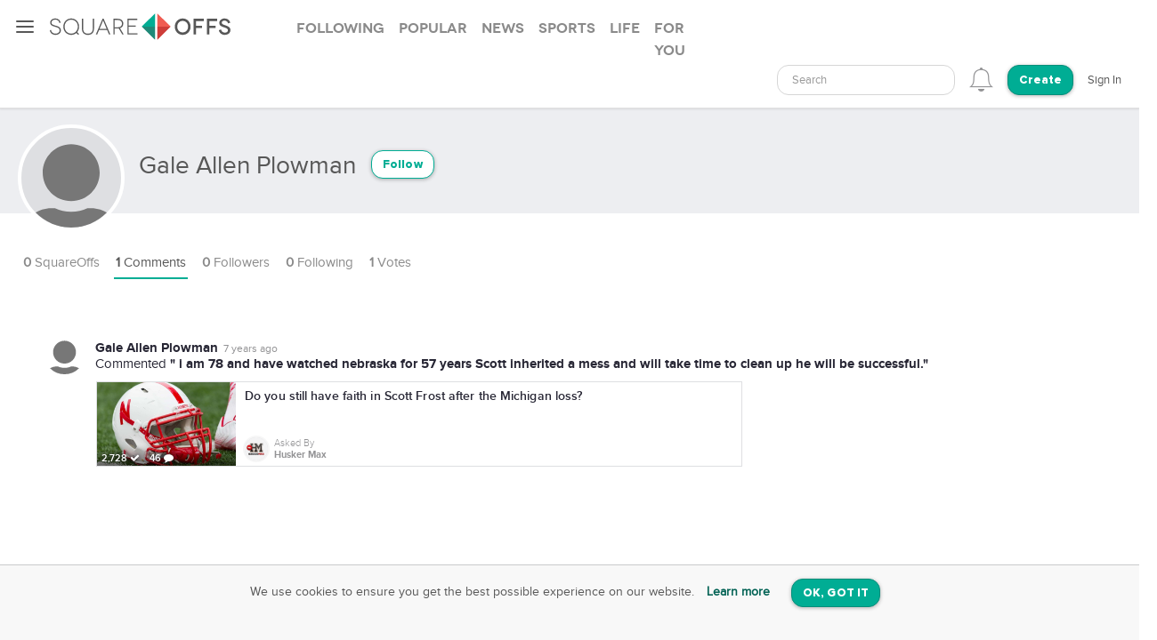

--- FILE ---
content_type: text/html; charset=utf-8
request_url: https://squareoffs.com/gale-allen-plowman
body_size: 5136
content:
<!DOCTYPE html>
<html lang="en">
<head>
  <meta charset="utf-8">
  <title>Gale Allen Plowman - SquareOffs</title>
<meta name="description" content="Join Gale Allen Plowman on SquareOffs, the best place to collect, compare, and share opinions online. Discover what people are thinking.">
<meta name="keywords" content="squareoffs, square offs, square off, debate, vs, opinion, poll, vote, comment, conversation, top, best, review, comparison, compare, face off, faceoff, social, versus, vs., pick, side, voice, challenge, choose, compete, decide, right, wrong, ask, binary">
<meta name="robots" content="index">
<meta name="news_keywords" content="SquareOffs, Square Offs, square off, debate, vs, opinion, poll, vote, comment, conversation, top, best, review, comparison, compare, face off, faceoff, social, versus, vs., pick, side, voice, challenge, choose, compete, decide, right, wrong, ask, binary">
  
  <meta http-equiv="X-UA-Compatible" content="IE=edge,chrome=1">
  <meta name="viewport" content="width=device-width, initial-scale=1.0">
  <meta name="msvalidate.01" content="8347CA3704E2CB33C11E1E767BEC5175">

  <link rel="shortcut icon" type="image/png" href="/assets/SO_favicon-8f87f3e5b49fb9d8c28554f50f101454644b0396eb4245a42d13eb96db58999e.png" />
  <link rel="stylesheet" media="all" href="/assets/new_application-a944e6d6b07f8eb887540fe8061c17ef6672a824431e727bfa798c81920f1a8f.css" />
  <link rel="stylesheet" media="all" href="/assets/smartbanner.min-611967a1a5f8bbb403a69ffb5d958ab6861df1928ae240526245d6f44b81afe0.css" />
  <script src="https://vjs.zencdn.net/7.20.3/video.min.js"></script>
  <link href="https://vjs.zencdn.net/7.20.3/video-js.css" rel="stylesheet" />
  <meta name="csrf-param" content="authenticity_token" />
<meta name="csrf-token" content="z2MD/NQ2XvIriUsRrUmmw+5uAgWvCHPyMPMQPxwDroO1SOnSsN811XbsUh6zHxyPpSeWprqnFRT6kWdNGNojBQ==" />
  
</head>

<script src="//rum-static.pingdom.net/pa-5f34403c146aea001500088f.js" async></script>

<body id="account-users" class="px-navbar-fixed ">
  <nav class="px-nav px-nav-left px-nav-collapse
  guest-user
  
  px-nav-off-canvas"
  id="px-nav-dropdowns-left"
>
  <button type="button" class="px-nav-toggle " data-toggle="px-nav">
    <span class="navbar-toggle-icon"></span>
  </button>

  <ul class="px-nav-content">
      <li class="px-nav-item">
        <a href="/users/sign_in">
          <span class="px-nav-label">Login</span>
</a>      </li>
      <li class="px-nav-item">
        <a href="/registration/new">
          <span class="px-nav-label">Create Account</span>
</a>      </li>
      <li class="px-nav-item">
        <a href="/search">
          <span class="px-nav-label">Search</span>
</a>      </li>
      <li class="px-nav-item">
        <a href="/publishers">
          <span class="px-nav-label">Publishers & Brands</span>
</a>      </li>
      <li class="px-nav-item">
        <a href="https://wordpress.org/plugins/squareoffs/">
          <span class="px-nav-label">WordPress</span>
</a>      </li>
      <li class="px-nav-item">
        <a href="https://about.squareoffs.com/blog/">
          <span class="px-nav-label">Blog</span>
</a>      </li>

      <li class="px-nav-item the-square hidden-xs hidden-sm ">
        <a href="/">
          <img class="px-nav-icon active" src="/assets/Square-b1d6325ad09053e778191ae051d5c96f24c2495d1ee25f3aaea014b365a52881.png" />
          <img class="px-nav-icon inactive" src="/assets/square-gray-203b417bb1050ab25786cd2aa96b8386c9639b78674dc29eeb1d937dd4692520.png" />
          <span class="px-nav-label">The Square</span>
</a>      </li>



      <li class="px-nav-item">
        <div class="separator"></div>
      </li>
      <li class="px-nav-item sidr_social">
        <a class="sidr_twitter" href="https://twitter.com/SquareOffs">
          <i class="fa fa-twitter px-nav-icon"></i>
          <span class="px-nav-label">Follow Us on Twitter</span>
        </a>
      </li>
      <li class="px-nav-item sidr_social">
        <a class="sidr_facebook" href="https://www.facebook.com/squareoffs" target="blank">
          <i class="fa fa-facebook px-nav-icon"></i>
          <span class="px-nav-label">Follow Us on Facebook</span>
        </a>
      </li>
  </ul>

  <ul class="px-nav-content px-nav-footer">
    <li class="px-nav-item">
      <a class="support" href="https://support.squareoffs.com/en/">
        <span>Support</span>
</a>      <span>&#183;</span>
      <a class="about" href="https://about.squareoffs.com">
        <span class="px-nav-label">About</span>
</a>      <span>&#183;</span>
      <a class="terms" href="/terms">
        <span>Terms</span>
</a>    </li>
    <li class="px-nav-item">
      <a href="/">
        <span>
          © 2026 SquareOffs
        </span>
      </a>
    </li>
  </ul>
</nav>

<nav class="navbar px-navbar ">
  <button type="button" class="navbar-toggle collapsed">
  </button>
  <a class="navbar-brand" href="/"><img alt="SquareOffs logo" src="/assets/Logo-343c6a748ac336ca96afdf9d72fdeb3d70f1478434f3566ae459fd1707da8d18.svg" /></a>
    <ul class="nav nav-tabs nav-tabs-simple nav-lg hidden-xs hidden-sm hidden-md">
      <li role="presentation" class="false">
  <a role="tab" aria-controls="all" rel="the-square-tab-following" class="" href="/topic/following">Following</a>
</li>

<li role="presentation" class="false">
  <a role="tab" aria-controls="all" rel="the-square-tab-popular" class="" href="/topic/popular">Popular</a>
</li>

<li role="presentation" class="false">
  <a role="tab" aria-controls="all" rel="the-square-tab-news" class="" href="/topic/news">News</a>
</li>

<li role="presentation" class="false">
  <a role="tab" aria-controls="all" rel="the-square-tab-sports" class="" href="/topic/sports">Sports</a>
</li>

<li role="presentation" class="false">
  <a role="tab" aria-controls="all" rel="the-square-tab-life" class="" href="/topic/life">Life</a>
</li>

<li role="presentation" class="false">
  <a role="tab" aria-controls="all" rel="the-square-tab-for you" class="for-you-tab" href="/topic/for%20you">For you</a>
</li>


    </ul>
  <div class="navbar-collapse collapse" aria-expanded="false" id="px-navbar-forms-collapse">
    <ul class="nav navbar-nav navbar-right">
        <li class="hidden-xs hidden-sm">
          <form id="new_search" class="navbar-form visible-lg" role="search" action="/search" accept-charset="UTF-8" method="get">
            <div class="form-group">
              <select class="form-control" name="q"  data-allow-clear="true" style="width: 100%">
                <option></option>
              </select>
            </div>
</form>          <a class="hidden-lg" href="/search"><i class='px-navbar-icon icon ion-ios-search'></i></a>
        </li>
        <li class="dropdown user-notifications-dropdown hidden-md">
            <i class="px-navbar-icon icon ion-ios-bell-outline unauthenticated-prompt"></i>

        </li>
        <li class="create-btn-container">
          <a href="/registration/new?utm_source=account%2Fusers">
            <button type="button" class="btn btn-primary navbar-btn btn-rounded">
              Create
            </button>
</a>        </li>
          <li>
            <a href="/users/sign_in">Sign In</a>
          </li>
    </ul>
  </div>
</nav>

  <nav class="bottom-nav px-navbar visible-xs visible-sm">
  <div class="bottom-nav-container">
    <div class="bottom-nav-item">
      <a class="" href="/"><i class='px-navbar-icon icon ion-ios-home-outline'></i></a>
    </div>
    <div class="bottom-nav-item">
      <a class="" href="/search"><i class='px-navbar-icon icon ion-ios-search'></i></a>
    </div>
    <div class="bottom-nav-item">
      <a class=" unauthenticated-prompt" href="#"><i class='px-navbar-icon icon ion-ios-plus-outline create_so_button '></i></a>
    </div>
    <div class="bottom-nav-item user-notifications-dropup dropup">
        <i class="px-navbar-icon icon ion-ios-bell-outline unauthenticated-prompt"></i>

    </div>
    <div class="bottom-nav-item">
    <a class="unauthenticated-prompt" href="#">
      <img class="px-navbar-image user-image " alt="default profile image" src="/assets/SOProfile-cb5798a284da490e620ff00069f852bc690799e2af53b40c7e2f03209dd8a3e5.svg" />
</a>    </div>
  </div>
</nav>



    <meta name="smartbanner:title" content="SquareOffs">
<meta name="smartbanner:author" content="Download the App">
<meta name="smartbanner:price" content="On iOS & Android">
<meta name="smartbanner:price-suffix-apple" content=" ">
<meta name="smartbanner:price-suffix-google" content=" ">
<meta name="smartbanner:icon-apple" content="https://squareoffs.com/assets/Icon-e57ad7a5a815aca69c9c9620bf6a92f5324184b3e45374673aec2a03c91bd36e.png">
<meta name="smartbanner:icon-google" content="https://squareoffs.com/assets/Icon-e57ad7a5a815aca69c9c9620bf6a92f5324184b3e45374673aec2a03c91bd36e.png">
<meta name="smartbanner:button" content="VIEW">
<meta name="smartbanner:button-url-apple" content="https://squareoffs.co/smartbannerios">
<meta name="smartbanner:button-url-google" content="https://squareoffs.co/smartbannerandroid">
<meta name="smartbanner:enabled-platforms" content="android,ios">
<meta name="smartbanner:close-label" content="Close">


    <ul class="nav nav-tabs nav-tabs-simple nav-md visible-xs visible-sm scrollmenu">
      <li role="presentation" class="false">
  <a role="tab" aria-controls="all" rel="the-square-tab-following" class="" href="/topic/following">Following</a>
</li>

<li role="presentation" class="false">
  <a role="tab" aria-controls="all" rel="the-square-tab-popular" class="" href="/topic/popular">Popular</a>
</li>

<li role="presentation" class="false">
  <a role="tab" aria-controls="all" rel="the-square-tab-news" class="" href="/topic/news">News</a>
</li>

<li role="presentation" class="false">
  <a role="tab" aria-controls="all" rel="the-square-tab-sports" class="" href="/topic/sports">Sports</a>
</li>

<li role="presentation" class="false">
  <a role="tab" aria-controls="all" rel="the-square-tab-life" class="" href="/topic/life">Life</a>
</li>

<li role="presentation" class="false">
  <a role="tab" aria-controls="all" rel="the-square-tab-for you" class="for-you-tab" href="/topic/for%20you">For you</a>
</li>


    </ul>

  <div class="px-content container-fluid">
    <div id="flash-messages">
</div>

    
<div id="account">
  <div class="account-cover-photo cover-photo">
  
  <div class="cover-border" style="display: none;"></div>
</div>
<div class="page-profile-v2-subheader">
  <img title="Gale Allen Plowman" alt="Gale Allen Plowman" class="page-profile-v2-avatar border-round" onerror="this.onerror=null;this.src=&#39;/assets/SOProfile-cb5798a284da490e620ff00069f852bc690799e2af53b40c7e2f03209dd8a3e5.svg&#39;" src="//assets.squareoffs.com/profiles/avatars/1558884/large/1537805908/open-uri20180924-62-1377y57?1537805908" />
  <div class="subheader-text ">  
    <div class="subheader-group">
      <h1 class="m-t-2">
        <span>Gale Allen Plowman</span>
      </h1>
            <button type="button" class="btn btn-sm btn-rounded btn-outline m-l-1 btn-primary unauthenticated-prompt" data-user-id="1657015" data-follower-type="user">Follow</button>

    </div>
    <span>




    </span>
  </div>
</div>

<div class="about-me"></div>

<ul class="nav nav-lg nav-tabs nav-tabs-simple tab-resize-tabs" id="profile-tabs">
  <li class="dropdown tab-resize">
    <a class="dropdown-toggle" data-toggle="dropdown" role="button" aria-haspopup="true" aria-expanded="false">
      <span class="tab-resize-icon"></span>
    </a>
    <ul class="dropdown-menu"></ul>
  </li>
  <li class="">
    <a href="/gale-allen-plowman">
      <strong>0</strong> SquareOffs
</a>  </li>
  <li class="active">
    <a href="/gale-allen-plowman/comments">
      <strong>1</strong> Comments
</a>  </li>
  <li class="">
    <a href="/gale-allen-plowman/followers">
      <strong>0</strong> Followers
</a>  </li>
  <li class="">
    <a href="/gale-allen-plowman/followed_users">
      <strong>0</strong> Following
</a>  </li>
  <li>
    <a href="#profile-votes" data-toggle="tab">
      <strong>1</strong> Votes
    </a>
  </li>
</ul>



  <div class="tab-content p-y-0">
    <div id="profile-view">
      <div class="tab-content">
        <div class="tab-pane fade  square-offs-container" id="account-squareoffs">
            <div class="page-signup-container">
              <div class="panel p-a-4 text-xs-center">
                <h1 class="m-y-2">Gale Allen Plowman has not created any SquareOffs yet.</h1>
              </div>
            </div>
        </div>
      </div>
    </div>
      <div class="tab-pane fade in active" id="profile-comments">
          <div id="comments-wrapper">
    <div class="profile-comment-item p-l-4 p-y-1 m-b-1">
    <img title="Gale Allen Plowman" alt="Gale Allen Plowman" class="profile-comment-avatar border-round position-absolute" onerror="this.onerror=null;this.src=&#39;/assets/SOProfile-cb5798a284da490e620ff00069f852bc690799e2af53b40c7e2f03209dd8a3e5.svg&#39;" src="//assets.squareoffs.com/profiles/avatars/1558884/medium/1537805908/open-uri20180924-62-1377y57?1537805908" />
      <div class="summary-card-info font-size-15">
        <div class="profile-comment-user-info">
          <div class="font-family-rgbold display-inline-block">Gale Allen Plowman</div>
          <div class="comment-time-ago display-inline-block"><span title="2018-09-24T11:19:53-05:00" class="timeago">2018-09-24T11:19:53-05:00</span></div>
          <div><span>Commented </span><span class="font-family-rgbold">"
i am 78 and have watched nebraska for 57 years Scott inherited a mess and will take time to clean up he will be successful."</span></div>
        </div>
      </div>
      <div class="commented-preview-card">
        <a id="do-you-still-have-faith-in-scott-frost-after-the-michigan-loss" class="infinite-item square-off-info" target="_parent" href="/HuskerMax/do-you-still-have-faith-in-scott-frost-after-the-michigan-loss">
          
<div class="cover-photo ">
    <img alt="Do you still have faith in Scott Frost after the Michigan loss?" title="Do you still have faith in Scott Frost after the Michigan loss?" src="https://assets.squareoffs.com/square_offs/cover_photos/13382/large/1537753444/college-football-schedule-nebraska.jpg?1537753444" />
    <div class="cover-border"></div>
    <div class="readable">
      2,728 <i class='fa fa-check'></i>
      46 <i class='fa fa-comment'></i>
    </div>
</div>
<div class="title">
  Do you still have faith in Scott Frost after the Michigan loss?
</div>
  <div class="summary-card-info">
      <img title="Husker Max" alt="Husker Max" class="user-image" onerror="this.onerror=null;this.src=&#39;/assets/SOProfile-cb5798a284da490e620ff00069f852bc690799e2af53b40c7e2f03209dd8a3e5.svg&#39;" src="//assets.squareoffs.com/profiles/avatars/2811/medium/1646350958/twitter_umpteen.png?1646350958" />
    <div class="display-inline-block">
      <div class="font-family-light">Asked By</div>
      <div class="font-family-rgbold">Husker Max</div>
    </div>
  </div>

</a>      </div>
    </div>
</div>



      </div>
  </div>
</div>


  </div>

    <div class="gdpr alert cookies">
    <p class="text-xs-center">We use cookies to ensure you get the best possible experience on our website.
      <a href="/terms" class="alert-link m-x-1 ">Learn more</a>
      <a class="m-a-1 btn btn-primary btn-rounded" rel="nofollow" data-remote="true" data-method="post" href="/gdpr/cookies">OK, GOT IT</a>
    </p>
  </div>


  <div class="modal fade" id="confirm-modal" tabindex="-1" role="dialog" aria-labelledby="square_off-delete-modal">
    <div class="modal-dialog" role="document">
      <div class="modal-content">
        <div class="modal-header">
          <button type="button" class="close" data-dismiss="modal" aria-label="Close"><span aria-hidden="true">&times;</span></button>
          <div class="modal-title">Delete SquareOff?</div>
        </div>
        <div class="modal-body">
          This action cannot be undone. Are you sure you want to continue?
          <input type="hidden" value="" id="delete-square-off-id">
        </div>
        <div class="modal-footer">
          <button type="button" class="btn btn-default" data-dismiss="modal">Cancel</button>
          <button type="button" class="btn btn-danger delete-button-dialog">Delete</button>
        </div>
      </div>
    </div>
  </div>

  <div class="modal fade" id="confirm-account-delete-modal" tabindex="-1" role="dialog" aria-labelledby="square_off-delete-modal">
    <div class="modal-dialog" role="document">
      <div class="modal-content">
        <div class="modal-header">
          <button type="button" class="close" data-dismiss="modal" aria-label="Close"><span aria-hidden="true">&times;</span></button>
          <div class="modal-title">Delete Account?</div>
        </div>
        <div class="modal-body">
          This action cannot be undone. Are you sure you want to continue?
          <input type="hidden" value="" id="delete-user-id">
        </div>
        <div class="modal-footer">
          <button type="button" class="btn btn-default" data-dismiss="modal">Cancel</button>
          <button type="button" class="btn btn-danger delete-account-button-dialog">Delete</button>
        </div>
      </div>
    </div>
  </div>

  <div class="modal fade" id="embed-modal" tabindex="-1" role="dialog" aria-labelledby="square_off-embed-modal">
    <div class="modal-dialog modal-lg" role="document">
      <div class="modal-content"></div>
    </div>
  </div>

  <div class="modal fade" id="stats-modal" tabindex="-1" role="dialog" aria-labelledby="square_off-stats-modal">
    <div class="modal-dialog modal-lg" role="document">
      <div class="modal-content">
        <div class="modal-header">
          <button type="button" class="close" data-dismiss="modal" aria-label="Close"><span aria-hidden="true">&times;</span></button>
          <div class="modal-title">Stats</div>
        </div>
        <div class="modal-body">
        </div>
      </div>
    </div>
  </div>

  <div class="modal fade" id="squareoff-modal" tabindex="-1" role="dialog" aria-labelledby="square_off-modal-label">
  </div>

  <div class="modal fade unauthenticated-modal" id="unauthenticated-modal" tabindex="-1" role="dialog" aria-labelledby="unauthenticated-modal">
  <div class="modal-dialog" role="document">
    <div class="modal-content">
      <div class="modal-body text-center">

        <div class="font-size-20 modal-text">
          You need a SquareOffs account to <br>
          <strong>join the conversation.</strong>
        </div>
        <a target="" href="/registration/new?utm_source=follower-link">
          <button type="button" class="btn btn-rounded btn-primary">Sign Up with Email</button>
</a>        <div id="dynamic-omniauth-links"></div>
        <div class="text-muted font-size-10 m-t-3">
          By signing up, you agree with the Terms & Conditions
        </div>
        <div class="bottom-part font-size-14 text-center">
          <strong>Already have an account? <a target="" href="/users/sign_in">Login.</a></strong>
        </div>
      </div>
    </div>
  </div>
</div>

  <script>
  (function() {
    (function(i,s,o,g,r,a,m){i['GoogleAnalyticsObject']=r;i[r]=i[r]||function(){
    (i[r].q=i[r].q||[]).push(arguments)},i[r].l=1*new Date();a=s.createElement(o),
    m=s.getElementsByTagName(o)[0];a.async=1;a.src=g;m.parentNode.insertBefore(a,m)
    })(window,document,'script','//www.google-analytics.com/analytics.js','ga');

    ga('create', 'UA-37524493-1', 'auto');
    ga('send', 'pageview');
  })();
</script>


  <script src="/assets/new_application-ae5d1930785c5ab5abfad565301a648cef28ffab1b2bd55acc68db2c4af4d6ad.js"></script>

  <script type="text/javascript" charset="utf-8">
    if (typeof SquareOffs === 'undefined' || SquareOffs === null) {
      SquareOffs = {}
    }
    SquareOffs.current_page = 1;
    SquareOffs.default_image = "https://squareoffs.com/assets/Icon-e57ad7a5a815aca69c9c9620bf6a92f5324184b3e45374673aec2a03c91bd36e.png";
    SquareOffs.default_user_image = "/assets/SOProfile-cb5798a284da490e620ff00069f852bc690799e2af53b40c7e2f03209dd8a3e5.svg";
  </script>
  

  <script src="//pagead2.googlesyndication.com/pagead/js/adsbygoogle.js" async="async"></script>
    <!-- Quantcast Tag -->
<script type="text/javascript">
  var _qevents = _qevents || [];

  (function() {
    var elem = document.createElement('script');
    elem.src = (document.location.protocol == "https:" ? "https://secure" : "http://edge") + ".quantserve.com/quant.js";
    elem.async = true;
    elem.type = "text/javascript";
    var scpt = document.getElementsByTagName('script')[0];
    scpt.parentNode.insertBefore(elem, scpt);
  })();

  _qevents.push({
    qacct: "p-KD6rdRn9TY0Kx"
  });

</script>
<noscript>
  <div style="display:none;">
    <img src="//pixel.quantserve.com/pixel/p-KD6rdRn9TY0Kx.gif" border="0" height="1" width="1" alt="Quantcast" />
  </div>
</noscript>
<!-- End Quantcast tag -->

    
</body>
</html>
